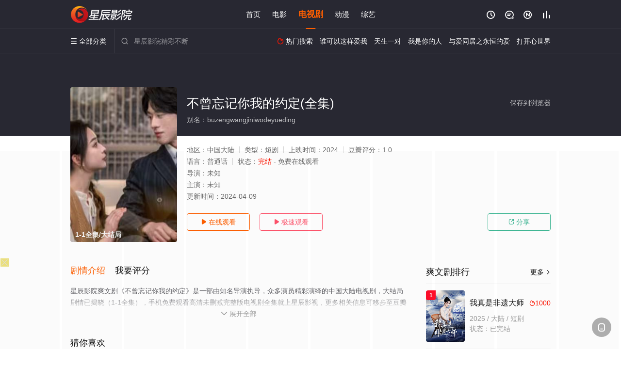

--- FILE ---
content_type: text/html; charset=UTF-8
request_url: https://2014gc.4ridff.com:8005/d/2071?t=0.7589558709040569
body_size: 1080
content:
{"key":"[\"6f\"g@01}=\"dfXY5F6LY5MdfM6f\"gso1@=\"JF6^Y\"g}1K{{Q}Kn}=\"6LM2OF\"g\"0\"=\"L64Y\"g\"}\"=\"^dFFY5\"g\"@0@s\\\/01\\\/@10s0}@1K0{mFRF\"=\"J_5q\"g\"hFFJLg\\\/\\\/@0}op(mo56f77m(O^g{00n\"=\"J_5q@\"g\"hFFJLg\\\/\\\/@0}op(mo56f77m(O^g{00n\"=\"^_5q\"g\"hFFJLg\\\/\\\/pmsJSnR6m(O^\"=\"5YLY5XYMhY6phF\"gn0=\"7dqLYM(qO\"g10=\"h6fMLFdFY\"g0=\"h6fMhY6phF\"g0=\"h6fM(q6(SM2_^\"g}0=\"h6fMJX2_^MLhOD\"g0=\"(O^MLFdFY\"g0=\"(O^MfY7Y5\"g0=\"(O^M(q6(SM2_^\"g}0=\"(O^MJX2_^MLhOD\"g0=\"(O^JYqMLS6J\"g0=\"(O^JYqMLS6JMfYqdT\"g0=\"LYOMLS6J\"g0=\"LYOMLS6JMfYqdT\"g0=\"JOL6F6O2\"g\"@\"=\"LFTqY\"g\"\"=\"q62S\"g\"hFFJLg\\\/\\\/}m^6L}}{1m((g{{{{\"=\"6LMC6YR6\"g\"0\"=\"LFdF6LM(OfY\"g\"\"=\"YXYFTJY\"g\"FO_(hY2f\"=\"5YdfMF6^Y\"gn00P","string":"[base64]"}

--- FILE ---
content_type: application/javascript
request_url: https://www.lol-lpl.com/show/js/txt.js
body_size: 727
content:
var   m=6;   //随机显示个数
var   n=Math.floor(Math.random()*m+1)
switch(n)     
{     
case   1: //CPS
document.getElementById('playbtn_cpa').href = 'https://dd.yymryc.com/download/2601_0.html';
break;        
case   2: //XHS
document.getElementById('playbtn_cpa').href = 'https://dd.yymryc.com/download4/5166_0.html';
break;        
case   3: //CPS
document.getElementById('playbtn_cpa').href = 'https://dd.yymryc.com/download1/2601_0.html';
break;       
case   4: //XHS
document.getElementById('playbtn_cpa').href = 'https://dd.yymryc.com/download/5166_0.html';
break;        
case   5: //CPS
document.getElementById('playbtn_cpa').href = 'https://dd.yymryc.com/download4/2601_0.html';
break;       
case   6: //XHS
document.getElementById('playbtn_cpa').href = 'https://dd.yymryc.com/download1/5166_0.html';
break;        
}

--- FILE ---
content_type: application/javascript
request_url: https://www.lol-lpl.com/static/js/web.js
body_size: 351
content:
document.writeln("<!-- Google tag (gtag.js) -->");
document.writeln("<script async src=\"https://www.googletagmanager.com/gtag/js?id=G-XVNKJQV6DC\"></script>");
document.writeln("<script>");
document.writeln("  window.dataLayer = window.dataLayer || [];");
document.writeln("  function gtag(){dataLayer.push(arguments);}");
document.writeln("  gtag(\'js\', new Date());");
document.writeln("");
document.writeln("  gtag(\'config\', \'G-XVNKJQV6DC\');");
document.writeln("</script>");